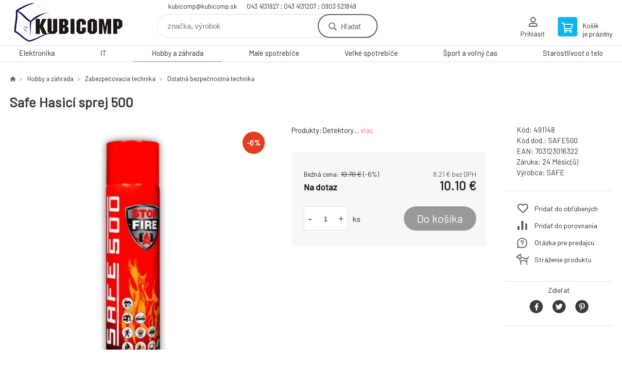

--- FILE ---
content_type: text/html; charset=utf-8
request_url: https://eshop.kubicomp.sk/safe-500-hasici-sprej-500-ml/
body_size: 10579
content:
<!DOCTYPE html><html lang="sk"><head prefix="og: http://ogp.me/ns# fb: http://ogp.me/ns/fb#"><meta name="author" content="kubicomp" data-binargon="{&quot;fce&quot;:&quot;6&quot;, &quot;id&quot;:&quot;59294&quot;, &quot;menaId&quot;:&quot;1&quot;, &quot;menaName&quot;:&quot;€&quot;, &quot;languageCode&quot;:&quot;sk-SK&quot;, &quot;skindir&quot;:&quot;demoeshopkonfi&quot;, &quot;cmslang&quot;:&quot;1&quot;, &quot;langiso&quot;:&quot;sk&quot;, &quot;skinversion&quot;:1768900762, &quot;zemeProDoruceniISO&quot;:&quot;CZ&quot;}"><meta name="robots" content="index, follow, max-snippet:-1, max-image-preview:large"><meta http-equiv="content-type" content="text/html; charset=utf-8"><meta property="og:url" content="https://eshop.kubicomp.sk/safe-500-hasici-sprej-500-ml/"/><meta property="og:site_name" content="https://eshop.kubicomp.sk"/><meta property="og:description" content="Produkty:Detektory., Kategorie: Ostatná bezpečnostná technika"/><meta property="og:title" content="Safe Hasicí sprej  500"/><link rel="alternate" href="https://eshop.kubicomp.sk/safe-500-hasici-sprej-500-ml/" hreflang="sk-SK" />
  <link rel="image_src" href="https://eshop.kubicomp.sk/imgcache/e/4/p491148-923258-0a_260_260_14497.jpg" />
  <meta property="og:type" content="product"/>
  <meta property="og:image" content="https://eshop.kubicomp.sk/imgcache/e/4/p491148-923258-0a_260_260_14497.jpg"/>
 <meta name="description" content="Produkty:Detektory., Kategorie: Ostatná bezpečnostná technika">
<meta name="keywords" content="Safe Hasicí sprej  500">
<meta name="audience" content="all">
<link rel="canonical" href="https://eshop.kubicomp.sk/safe-500-hasici-sprej-500-ml/"><link rel="shortcut icon" href="https://eshop.kubicomp.sk/favicon.ico" type="image/x-icon">

			<link rel="preconnect" href="https://fonts.googleapis.com"><link rel="dns-prefetch" href="https://fonts.googleapis.com"><link rel="preconnect" href="https://i.binargon.cz"><link rel="dns-prefetch" href="https://i.binargon.cz"><meta name="viewport" content="width=device-width,initial-scale=1"><title>Safe Hasicí sprej  500 - kubicomp</title><link rel="stylesheet" href="/skin/version-1768900762/demoeshopkonfi/css-obecne.css" type="text/css"><link rel="stylesheet" href="https://eshop.kubicomp.sk/skin/demoeshopkonfi/fancybox/jquery.fancybox.css" type="text/css" media="screen"><link href="https://fonts.googleapis.com/css?family=Barlow:wght@300;400;500;600;700&amp;display=swap&amp;subset=latin-ext" rel="stylesheet"><!--commonTemplates_head--><!--EO commonTemplates_head--></head><body class="cmsBody" data-ajax="0"><div class="mainContainer mainContainer--fce6"><header class="header header--default header--menu-enabled-true header--client-1"><div class="header__desktop"><div class="headerDefault"><a class="logo logo--custom logo--default" href="https://eshop.kubicomp.sk/" title="kubicomp" role="banner" style="background-image: url(https://eshop.kubicomp.sk/imgcache/0/0/skin-demoeshopkonfi-logo-1_240_93_15149.png);">kubicomp</a><section class="headerContact"><a class="headerContact__item headerContact__item--email" href="mailto:kubicomp@kubicomp.sk" rel="nofollow">kubicomp@kubicomp.sk</a><a class="headerContact__item headerContact__item--phone" href="tel:043%204131927%20;%20043%204131207%20;%200903%20521849" rel="nofollow">043 4131927 ; 043 4131207 ; 0903 521849</a></section><form class="search search--default" action="https://eshop.kubicomp.sk/hladanie/" method="post" role="search" id="js-search-form"><div class="search__container search__container--default"><input type="hidden" name="send" value="1"><input type="hidden" name="listpos" value="0"><input class="search__input search__input--default" type="text" name="as_search" placeholder="značka, výrobok" autocomplete="off" id="js-search-input"><button class="search__button search__button--default" type="submit">Hľadať</button></div></form><section class="userMenu userMenu--default"><a class="userMenu__item userMenu__item--signin js-fancy" href="#commonUserDialog" rel="nofollow"><div class="userMenu__icon userMenu__icon--signin"></div><div class="userMenu__title">Prihlásiť</div></a></section><a class="cart cart--default" href="https://eshop.kubicomp.sk/pokladna-sk/?objagree=0&amp;wtemp_krok=1" rel="nofollow"><div class="cart__icon cart__icon--cart"></div><div class="cart__text"><div class="cart__title">Košík</div><div class="cart__sum">je prázdny</div></div></a></div></div><div class="header__mobile"><section class="headerMobile"><a class="logo logo--custom logo--mobile" href="https://eshop.kubicomp.sk/" title="kubicomp" role="banner" style="background-image: url(https://eshop.kubicomp.sk/imgcache/0/0/skin-demoeshopkonfi-logo-1_240_93_15149.png);">kubicomp</a><form class="search search--mobile" action="https://eshop.kubicomp.sk/hladanie/" method="post" role="search" id="js-search-form-mobile"><div class="search__container search__container--mobile"><input type="hidden" name="send" value="1"><input type="hidden" name="listpos" value="0"><input class="search__input search__input--mobile" type="text" name="as_search" placeholder="značka, výrobok" autocomplete="off" id="js-search-input-mobile"><button class="search__button search__button--mobile" type="submit">Hľadať</button></div></form><div class="headerMobile__searchButton js-search-toggle">Hľadať</div><a class="headerMobile__signInButton headerMobile__signInButton--signin js-fancy" href="#commonUserDialog"><div class="headerMobile__signInButton-icon"></div><div class="headerMobile__signInButton-title">Prihlásiť</div></a><a class="cart cart--mobile" href="https://eshop.kubicomp.sk/pokladna-sk/?objagree=0&amp;wtemp_krok=1" rel="nofollow"><div class="cart__icon cart__icon--cart"></div><div class="cart__text"><div class="cart__title">Košík</div><div class="cart__sum">je prázdny</div></div></a><div class="headerMobile__menuButton" id="js-menu-button">Menu</div></section></div></header><nav class="menu"><div class="menu__container menu__container--visibleOnDesktop-true menu__container--textpagesOnly-false" id="js-menu"><div class="menu__items" id="js-menu-items"><span class="menu__item menu__item--eshop js-menu-item
                            " data-id="-2147483648"><a class="menu__link" href="https://eshop.kubicomp.sk/elektronika-1/" title="Elektronika" data-id="-2147483648">Elektronika</a></span><span class="menu__item menu__item--eshop js-menu-item
                            " data-id="-2147483647"><a class="menu__link" href="https://eshop.kubicomp.sk/it-1/" title="IT" data-id="-2147483647">IT</a></span><span class="menu__item menu__item--eshop menu__item--selected js-menu-item
                            " data-id="-2147483646"><a class="menu__link" href="https://eshop.kubicomp.sk/hobby-a-zahrada-1/" title="Hobby a záhrada" data-id="-2147483646">Hobby a záhrada</a></span><span class="menu__item menu__item--eshop js-menu-item
                            " data-id="-2147483645"><a class="menu__link" href="https://eshop.kubicomp.sk/male-spotrebice-1/" title="Malé spotrebiče" data-id="-2147483645">Malé spotrebiče</a></span><span class="menu__item menu__item--eshop js-menu-item
                            " data-id="-2147483644"><a class="menu__link" href="https://eshop.kubicomp.sk/velke-spotrebice-1/" title="Veľké spotrebiče" data-id="-2147483644">Veľké spotrebiče</a></span><span class="menu__item menu__item--eshop js-menu-item
                            " data-id="-2147483643"><a class="menu__link" href="https://eshop.kubicomp.sk/sport-a-volny-cas-1/" title="Šport a voľný čas" data-id="-2147483643">Šport a voľný čas</a></span><span class="menu__item menu__item--eshop js-menu-item
                            " data-id="-2147483642"><a class="menu__link" href="https://eshop.kubicomp.sk/starostlivost-o-telo-2/" title="Starostlivosť o telo" data-id="-2147483642">Starostlivosť o telo</a></span></div><div class="menu__user" id="js-user-menu-mobile"><section class="userMenu userMenu--default"><a class="userMenu__item userMenu__item--signin js-fancy" href="#commonUserDialog" rel="nofollow"><div class="userMenu__icon userMenu__icon--signin"></div><div class="userMenu__title">Prihlásiť</div></a></section></div><div class="menu__contact" id="js-contact-mobile"><section class="headerContact"><a class="headerContact__item headerContact__item--email" href="mailto:kubicomp@kubicomp.sk" rel="nofollow">kubicomp@kubicomp.sk</a><a class="headerContact__item headerContact__item--phone" href="tel:043%204131927%20;%20043%204131207%20;%200903%20521849" rel="nofollow">043 4131927 ; 043 4131207 ; 0903 521849</a></section></div></div></nav><main class="containerCombined"><section class="fce6 fce6--columns-1" id="setbind-detail" data-enable-desc-change="false" data-setData='{"a":"https:\/\/eshop.kubicomp.sk","c":1,"d":500,"d2":500,"d3":0,"e":1,"cs":[{"a":1,"b":"Běžné zboží","c":"DEFAULT"},{"a":2,"b":"Novinka","c":"NEW"},{"a":3,"b":"Bazar","c":"BAZAR"},{"a":4,"b":"Akce","c":"AKCE"}],"f":{"a":1,"b":"€"},"st":[1],"j":"Safe Hasicí sprej  500","k":"59294","l":23,"m":"491148","n":"SAFE500","o":"703123016322","p":"https:\/\/eshop.kubicomp.sk\/imagegen.php?name=491148\/923258-0a.jpg&amp;ftime=1768200119","q":8.210000000000001,"r":10.1,"s":8.699999999999999,"t":10.7,"x2":{"a":1,"b":"ks"},"x":{"a":"1","b":{"1":{"a":1,"b":"","c":"ks"},"2":{"a":2,"b":"","c":"g","d":2},"3":{"a":3,"b":"","c":"m","d":2},"4":{"a":4,"b":"","c":"cm","d":2},"5":{"a":5,"b":"","c":"kg","d":2}},"c":{}}}' data-setBindDiscountsCalc="0"><div class="fce6__top"><nav class="commonBreadcrumb"><a class="commonBreadcrumb__item commonBreadcrumb__item--first" href="https://eshop.kubicomp.sk" title="KUBICOMP"><span class="commonBreadcrumb__textHP"></span></a><a class="commonBreadcrumb__item commonBreadcrumb__item--regular" href="https://eshop.kubicomp.sk/hobby-a-zahrada-1/" title="Hobby a záhrada">Hobby a záhrada</a><a class="commonBreadcrumb__item commonBreadcrumb__item--regular" href="https://eshop.kubicomp.sk/hobby-a-zahrada-1/zabezpecovacia-technika/" title="Zabezpečovacia technika">Zabezpečovacia technika</a><a class="commonBreadcrumb__item commonBreadcrumb__item--regular" href="https://eshop.kubicomp.sk/hobby-a-zahrada-1/zabezpecovacia-technika/ostatna-bezpecnostna-technika/" title="Ostatná bezpečnostná technika">Ostatná bezpečnostná technika</a><span class="commonBreadcrumb__item commonBreadcrumb__item--last" title="Safe Hasicí sprej  500">Safe Hasicí sprej  500</span></nav><h1 class="fce6__name" id="setbind-name">Safe Hasicí sprej  500</h1></div><div class="fce6__left"><div class="mainImage mainImage--columns-1"><div id="js-fce6-mobile-gallery" data-zoom="default"><a class="mainImage__item js-fancy-thumbnail" data-fancybox-type="image" data-fancybox-group="thumbnails" target="_blank" title="" href="https://eshop.kubicomp.sk/imgcache/e/4/p491148-923258-0a_-1_-1_14497.jpg"><div class="mainImage__labelsLeft"><div id="setbind-labels-node"><div id="setbind-labels"></div></div></div><div class="mainImage__labelsRight"><div class="mainImage__discount" id="setbind-savings-percent-node-1" style="display:flex;">
						-<span id="setbind-savings-percent-1">6</span>%
					</div></div><img class="mainImage__image" id="setbind-image" width="540" height="540" title="Safe Hasicí sprej  500" alt="Safe Hasicí sprej  500" loading="lazy" src="https://eshop.kubicomp.sk/imgcache/e/4/p491148-923258-0a_540_540_14497.jpg"></a><a class="mainImage__item mainImage__item--mobileOnly js-fancy-thumbnail" data-fancybox-type="image" data-fancybox-group="thumbnailsMobile" target="_blank" title="" href="https://eshop.kubicomp.sk/foto/491148/923258-0b.jpg"><img class="mainImage__image mainImage__image--mobileOnly mainImage__image--image" data-lazy="https://eshop.kubicomp.sk/imgcache/d/2/p491148-923258-0b_540_540_215738.jpg" alt=""></a><a class="mainImage__item mainImage__item--mobileOnly js-fancy-thumbnail" data-fancybox-type="image" data-fancybox-group="thumbnailsMobile" target="_blank" title="" href="https://eshop.kubicomp.sk/foto/491148/923258-0c.jpg"><img class="mainImage__image mainImage__image--mobileOnly mainImage__image--image" data-lazy="https://eshop.kubicomp.sk/imgcache/e/b/p491148-923258-0c_540_540_115521.jpg" alt=""></a></div></div></div><div data-binargon="commonThumbnails" class="commonThumbnails commonThumbnails--small"><a data-fancybox-group="thumbnails" style="background-image: url('https://eshop.kubicomp.sk/imgcache/d/2/p491148-923258-0b_98_98_215738.png');" href="https://eshop.kubicomp.sk/getimage.php?name=foto/491148/923258-0b.jpg" class="js-fancy-thumbnail commonThumbnails__thumbnail commonThumbnails__thumbnail--visible" data-fancybox-type="" data-type=""></a><a data-fancybox-group="thumbnails" style="background-image: url('https://eshop.kubicomp.sk/imgcache/e/b/p491148-923258-0c_98_98_115521.png');" href="https://eshop.kubicomp.sk/getimage.php?name=foto/491148/923258-0c.jpg" class="js-fancy-thumbnail commonThumbnails__thumbnail commonThumbnails__thumbnail--visible" data-fancybox-type="" data-type=""></a></div><form class="fce6__center" method="post" action="https://eshop.kubicomp.sk/safe-500-hasici-sprej-500-ml/"><input name="nakup" type="hidden" value="59294" id="setbind-product-id"><div class="fce6__shortDescription fce6__shortDescription--whitespaceOnly">Produkty:Detektory.... <a class="fce6__descriptionLink js-scroll-to js-delegate-click" data-scroll-to="js-fce6-tabs" data-click-on="js-tabs-head-item-description">viac</a></div><div class="fce6__purchaseBox" id="setbind-cart-node"><div class="flexContainer"><div class="fce6__priceBefore" id="setbind-price-vat-before-node"><span class="fce6__priceBeforeTitle">Bežná cena:
								</span><span class="fce6__priceBeforeStroke"><span class="fce6__priceBeforeValue" id="setbind-price-vat-before">10.7</span> <span class="fce6__priceBeforeCurrency">€</span></span><span class="fce6__priceBeforePercentContainer">
									(-<span class="fce6__priceBeforePercent" id="setbind-savings-percent-2">6</span>%)
								</span></div><div class="fce6__priceTaxExcluded"><span id="setbind-price-tax-excluded">8.21</span> € bez DPH</div></div><div class="fce6__referenceUnit"><div class="cMernaJednotka cMernaJednotka--detail" style="display:none;" id="setbind-mernaJednotka-node"><span class="cMernaJednotka__cenaS" id="setbind-mernaJednotka-cenaS"></span><span class="cMernaJednotka__mena">€</span><span class="cMernaJednotka__oddelovac">/</span><span class="cMernaJednotka__value" id="setbind-mernaJednotka-value"></span><span class="cMernaJednotka__unit" id="setbind-mernaJednotka-unit"></span></div></div><div class="flexContainer flexContainer--baseline"><div class="availability" id="setbind-availability"><span class="availability__outOfStock availability__outOfStock--supplier availability__outOfStock--deliveryId-0 availability__outOfStock--nadotaz" style="color:#000000">Na dotaz</span></div><div class="fce6__priceTaxIncluded"><span id="setbind-price-tax-included">10.1</span> €</div></div><div class="fce6__purchaseControl"><div class="fce6AmountUnit"><section class="amountInput js-amount-input"><button class="amountInput__button amountInput__button--minus" type="button" id="setbind-minus">-</button><input class="amountInput__input" name="ks" value="1" id="setbind-amount" type="text"><button class="amountInput__button amountInput__button--plus" type="button" id="setbind-plus">+</button></section><div class="fce6AmountUnit__unitSelect"><div class="unitSelect unitSelect--unit" id="setbind-cart-unit-name">ks</div></div></div><button class="fce6__buttonBuy" id="setbind-submit" data-pen="false">Do košíka</button></div></div><div class="fce6__cartUnitContainer" id="setbind-cart-unit-node"><div class="fce6__cartUnitTitle">Vyberte si zvýhodnené balenie</div><div id="setbind-cart-unit-table"></div></div><div class="fce6__purchaseBox fce6__purchaseBox--error" id="setbind-error"></div><div class="fce6__quantityDiscounts" id="setbind-discounts-node"><div class="fce6__quantityDiscountsTitle">Množstevné zľavy</div><div class="fce6__quantityDiscountsTable" id="setbind-discounts-table"></div></div></form><div class="fce6__right"><div class="fce6__rightContainer fce6__rightContainer--info"><div class="fce6__table"><div class="fce6__row fce6__row--code"><span class="fce6__rowLabel">Kód:
							</span><span class="fce6__rowValue" id="setbind-code">491148</span></div><div class="fce6__row fce6__row--code-supplier" id="setbind-code-supplier-node"><span class="fce6__rowLabel">Kód dod.:
							</span><span class="fce6__rowValue" id="setbind-code-supplier">SAFE500</span></div><div class="fce6__row fce6__row--ean"><span class="fce6__rowLabel">EAN:
							</span><span class="fce6__rowValue" id="setbind-ean">703123016322</span></div><div class="fce6__row fce6__row--warranty"><span class="fce6__rowLabel">Záruka:
							</span><span class="fce6__rowValue">24 Měsíc(ů)</span></div><div class="fce6__row fce6__row--producer"><span class="fce6__rowLabel">Výrobca:
							</span><a class="fce6__rowValue fce6__rowValue--link" href="https://eshop.kubicomp.sk/safe/" title="SAFE">SAFE</a></div></div></div><div class="fce6__rightContainer fce6__rightContainer--links"><div class="fce6RightLinks"><a class="fce6RightLinks-item fce6RightLinks-item--favourites" href="https://eshop.kubicomp.sk/safe-500-hasici-sprej-500-ml/?createfav=59294" rel="nofollow">Pridať do obľúbených</a><a class="fce6RightLinks-item fce6RightLinks-item--comparison" href="https://eshop.kubicomp.sk/safe-500-hasici-sprej-500-ml/?pridatporovnani=59294" rel="nofollow">Pridať do porovnania</a><a class="fce6RightLinks-item fce6RightLinks-item--question js-fancy" href="#js-question-form" rel="nofollow">Otázka pre predajcu</a><a class="fce6RightLinks-item fce6RightLinks-item--watchdog js-fancy" href="#js-watchdog-form" rel="nofollow">Stráženie produktu</a></div></div><div class="fce6__rightContainer fce6__rightContainer--share"><section class="share"><div class="share__text">Zdieľať</div><div class="share__buttons"><a class="share__button share__button--facebook" href="https://www.facebook.com/sharer/sharer.php?u=https://eshop.kubicomp.sk/safe-500-hasici-sprej-500-ml/&amp;display=popup&amp;ref=plugin&amp;src=share_button" onclick="return !window.open(this.href, 'Facebook', 'width=640,height=580')" rel="nofollow"></a><a class="share__button share__button--twitter" href="https://twitter.com/intent/tweet?url=https://eshop.kubicomp.sk/safe-500-hasici-sprej-500-ml/" onclick="return !window.open(this.href, 'Twitter', 'width=640,height=580')" rel="nofollow"></a><a class="share__button share__button--pinterest" href="//www.pinterest.com/pin/create/button/?url==https://eshop.kubicomp.sk/safe-500-hasici-sprej-500-ml/" onclick="return !window.open(this.href, 'Pinterest', 'width=640,height=580')" rel="nofollow"></a></div></section></div></div><div class="fce6__bottom"><section class="tabs" id="js-fce6-tabs"><div class="tabs__head js-tabs-head"><div class="tabs__headItem js-tabs-head-item" id="js-tabs-head-item-description">Popis a parametre</div></div><div class="tabs__body js-tabs-body"><div class="tabs__bodyItem js-tabs-body-item"><div class="tabs__descriptionContainer flexContainer flexContainer--spaceBetween"><div class="fce6__description fce6__description--parameters-false typography typography--fce6"><h2 class="fce6__secondaryHeading">Safe Hasicí sprej  500</h2><div id="setbind-description-default"><p><a href="http://www.kidde.eu/images/manualy/datalist_safe_500.pdf" rel="noopener" target="_blank" title="Datalisty KIDDE"><img alt="údaje" src="//www.kidde.eu/images/data.png" style="height:38px; width:157px" /></a></p>  <h3>HASICÍ PRÁŠKOVÝ SPRAY SAFE 500 ml</h3>  <p>Hasicí spreje značky <strong>SAFE</strong> sú výsledkom spolupráce so odborníkmi a profesionálnymi hasičmi. Zámerom pre uvedenie na trh nebolo ponúknuť súčasným zákazníkom výrobok vysokej kvality a zároveň nízkej ceny, ale produkt reagujúci na potreby prvotného požiarneho zásahu s vysokou účinnosťou a univerzálnym hasivom na úrovni dvojlitra hasičského prístroja. Použité hasivo je výsledkom nových technológií a bolo navrhnuté špeciálne pre hasenie a likvidáciu začínajúcich požiarov základných <strong>tried A, B, F a E do 1000 V</strong>.</p>  <p><strong>Žiary požiarov:</strong><br/> <strong>A</strong> - Požiare pevných horľavých látok (napríklad: drevo, papier, slama, uhlie, guma, textil, plast a pod.)<br/> <strong>B</strong> - Požiare horľavých kvapalín (napríklad: benzín, nafta, oleje, farby, alkohol a pod.)<br/> <strong>F</strong> - Požiare jedlých olejov a tukov<br/> <strong>E</strong> - Elektrické zariadenie pod napätím</p>  <p>Hasivo je na základe platnej licencie navrhnuté a vyrábané v EÚ výhradne pre hasicí spreje značky <strong>SAFE</strong>. Obsahuje vyššie množstvo koncentrátu, čím sa stáva univerzálnym a viacúčelovým hasiacim prostriedkom s vysokou účinnosťou pri nízkej spotrebe, pričom svojou charakteristikou a zložením prekračuje vlastnosti štandardne dodávaných hasiacich sprejov, bežne dostupných na našom trhu.<br/> &nbsp;</p>  <p> <div style="display: flex;">  <div style="position: relative; width: 50%; overflow: hidden; padding-top: 28.125%; float: left;">    <p>      <iframe style="position: absolute; top: 0; left: 0; right: 0; width: 100%; height: 100%; border: none; margin: auto;" src="https://www.youtube.com/embed/1yOhk5qy91Q" width="560" height="315" allowfullscreen="allowfullscreen" allow="accelerometer; autoplay; clipboard-write; encrypted-media; gyroscope; picture-in-picture"></iframe>    </p> </div>   <div>     &nbsp   </div>  <div style="position: relative; width: 50%; overflow: hidden; padding-top: 28.125%; float: left;">    <p>      <iframe style="position: absolute; top: 0; left: 0; right: 0; width: 100%; height: 100%; border: none; margin: auto;" src="https://www.youtube.com/embed/Ne6fcCFdUz8" width="560" height="315" allowfullscreen="allowfullscreen" allow="accelerometer; autoplay; clipboard-write; encrypted-media; gyroscope; picture-in-picture"></iframe>    </p> </div> </div> <p></p>     <p>&nbsp;</p>   <p><strong>VÝHODY SPRAYU:</strong></p>  <p><strong>Široký rozsah použitia</strong><br/> S hasicími sprejmi <strong>SAFE</strong> nie je potrebné rozmýšľať nad tým, či je aplikované hasivo vhodné na likvidáciu požiaru. Špeciálne ekologické hasivo s aktívnymi zložkami zaisťuje široký rozsah použitia a bezpečné hasenie požiarov pevných aj kvapalných látok, tukov a olejov. Upravený prúd hasiva zvyšuje samotný výkon hasivej látky, keď sa za rozprašovačom mení na jemnú penovú aerosól, ktorý absorbuje veľké množstvo energie horenia.</p>  <p><strong>Zabránenie opätovnému vzplanutiu</strong><br/> Po použití vytvorí hasivo film s modifikovanými chemickými účinkami ochladzovania miesta požiaru, čo zabraňuje opätovnému vzplanutiu.</p>  <p><strong>Bez sekundárnych poškodení</strong><br/> Hasivo po použití nezanecháva, na rozdiel od iných hasiacich prostriedkov, menšie (škvrny, fľaky, ...) alebo väčšie sekundárne poškodenia na nezasiahnutých miestach.</p>  <p><strong>Možnosť opakovaného použitia</strong><br/> Náplň je pod stálym tlakom a sprej preto funguje hneď po prvom stlačení rozprašovača. Podľa potreby je možné hasenie ľubovoľne prerušiť. Sprej ostáva funkčný aj pri opakovanom použití až do úplného vyčerpania hasiva, a to po dobu až 10 rokov.</p>  <p><strong>Veľký rozsah teplôt pre skladovanie</strong><br/> Výhodou hasiva je jeho možnosť skladovania za širokého rozsahu teplôt od <strong>- 20 &deg;C do + 50 &deg;C</strong>. Hasicí sprej <strong>SAFE</strong> je vo svojej kategórii účinnosti a výkonu jediný mrazuvzdorný hasicí sprej, ktorý nepodlieha výkyvom teplôt. Môže byť napríklad počas celého roka skladovaný vo vnútri vozidla a môže nahradiť jednorázový alebo dvojité kilogramové práškové hasičské prístroje. Málo kto má doma alebo vo svojom vozidle štandardný hasičský prístroj. Či už kvôli nutnosti pravidelných revízií, hmotnosti alebo neznalosti jeho použitia.</p>  <p><strong>Jednoduchá manipulácia</strong><br/> Hasicí sprej <strong>SAFE</strong> má kompaktné rozmery a malú hmotnosť. To znamená, že ho je schopný okamžite použiť každý (rovnako ako bežný sprej) a ovládať ho bez problémov môže dieťa aj senior. Sprej je vždy poruke a pripravený na okamžitú likvidáciu požiaru už v jeho zárodku.</p>  <p><br/> <strong>TECHNICKÁ ŠPECIFIKÁCIA:<br/> <br/> Objednávací kód: </strong>SAFE 500<br/> <strong>Žiary požiarov: </strong>A, B, F a E<br/> <strong>Hasicia schopnosť:</strong> 3A, 13B, 5F, E - elektrické zariadenia pod napätím do 1000V<br/> <strong>Hasivo:</strong> penový koncentrát AFFF - vodný roztok tenzidov, biologicky rozložiteľný a netoxický<br/> <strong>Pohonná látka:</strong> dusík / N2<br/> <strong>Tlak (pri plnom obsahu):</strong> 1.0 MPa pri 25 &deg;C<br/> <strong>Dostreľ:</strong> 3 - 4 m<br/> <strong>Doba činnosti pri hašení:</strong> 19 s<br/> <strong>Objem hasiva: </strong>500 ml<br/> <strong>Maximálna doba použitia hasiva:</strong> 10 rokov<br/> <strong>Teplota pre dlhodobé skladovanie:</strong> - 20 &deg;C až +50 &deg;C<br/> <strong>Hmotnosť:</strong> 650 g<br/> <strong>Rozmery:</strong> 66 x 240 mm<br/> <strong>Prostredie: </strong>Biologicky odbúrateľný a netoxický<br/> <strong>Certifikácia: </strong>CE BS 6165:2002<br/> <strong>Testované:</strong> MPA Dresden GmbH, TÜV, EQC</p>  <p><strong>Podrobnejšie informácie o novinkách a výrobkoch SAFE nájdete na našom produktovom webe:</strong> <a href="http://www.stopfires.eu">stopfires.eu</a></p> <p><em>Popis produktu bol preložený pomocou umelej inteligencie a môže obsahovať nepresnosti.</em></p>.</div></div></div></div></div></section></div><div class="fce6__questionForm" id="js-question-form"><div class="moreInfoForm"><h1 class="moreInfoForm__main-title">Safe Hasicí sprej  500</h1><form id="questionForm" class="moreInfoForm__form" method="post" action="https://eshop.kubicomp.sk/safe-500-hasici-sprej-500-ml/" autocomplete="on"><div class="moreInfoForm__row"><label for="stiz_mail" class="moreInfoForm__label">E-mail</label><div class="moreInfoForm__value"><input type="email" class="moreInfoForm__input" id="stiz_mail" name="infoobratem" value="@" autocomplete="email" required="true" pattern="^\s*[^@\s]+@(\w+(-\w+)*\.)+[a-zA-Z]{2,63}\s*$"><div class="moreInfoForm__validation"><div class="validation" id="validation_stiz_mail"><div class="validation__icon"></div>Email, na ktorý Vám príde odpoveď</div></div></div></div><div class="moreInfoForm__row"><label for="stiz_tel" class="moreInfoForm__label">Telefón</label><div class="moreInfoForm__value"><input type="tel" class="moreInfoForm__input" name="infoobratem3" id="stiz_tel" value="+420" autocomplete="tel" required="true" pattern="^(([+]|00)(\s*[0-9]){1,4}){0,1}(\s*[0-9]){9,10}$"><div class="moreInfoForm__validation"><div class="validation" id="validation_stiz_tel"><div class="validation__icon"></div>Zadajte kontaktný telefón</div></div></div></div><div class="moreInfoForm__row moreInfoForm__row--message"><label for="stiz_text" class="moreInfoForm__label">Odkaz</label><div class="moreInfoForm__value"><textarea name="infoobratem2" class="moreInfoForm__textarea" id="stiz_text" required="true" pattern=".*[\S]{2,}.*"></textarea><div class="moreInfoForm__validation"><div class="validation" id="validation_stiz_text"><div class="validation__icon"></div>Vaše prianie, aspoň 3 znakov</div></div></div></div><div class="moreInfoForm__captcha"><div class="moreInfoForm__captcha-row"><label for="knihapranicaptcha" class="moreInfoForm__captcha-label">Opíšte kód</label><div class="moreInfoForm__captcha-value"><div class="moreInfoForm__captcha-image-wrapper"><img src="https://eshop.kubicomp.sk/class.securityimage.php?kod=infoobratemcaptcha&amp;width=210&amp;height=50" alt="' '"></div><div class="moreInfoForm__captcha-input-wrapper"><input type="text" class="moreInfoForm__input" id="infoobratemcaptcha" name="infoobratemcaptcha" value=""></div><div class="moreInfoForm__validation"><div class="validation" id="validation_knihapranicaptcha"><div class="validation__icon"></div>Opíšte kód z obrázku tak, ako ho vidíte</div></div></div></div></div><div class="moreInfoForm__buttons-wrapper"><a href="/" title="Späť do e-shopu" class="moreInfoForm__back">Späť do e-shopu</a><button type="submit" class="moreInfoForm__send">Odoslať</button></div></form></div></div><div class="fce6__watchDogForm" id="js-watchdog-form"><div data-binargon="commonWatchDog" class="commonWatchDog commonWatchDog--common-popup-false"><form name="pes" id="pes" method="post" action="https://eshop.kubicomp.sk/safe-500-hasici-sprej-500-ml/"><input type="hidden" name="haf" value="1" id="id_commonWatchDog_hidden_haf"><div class="commonWatchDog__title">Sledovanie produktu</div><input type="hidden" name="detail" id="id_commonWatchDog_hidden_detail" value="59294"><div class="commonWatchDog__text">Zadajte podmienky a e-mail, na ktorý chcete poslať správu, keď sú tieto podmienky splnené</div><div class="commonWatchDog__body"><div class="commonWatchDog__body__inner"><div class="commonWatchDog__row"><input type="checkbox" name="haf_sklad" id="haf_sklad" class="commonWatchDog__input js-commonWatchDog-checkbox"><label for="haf_sklad" class="commonWatchDog__label">Produkt bude na sklade</label></div><div class="commonWatchDog__row"><input type="checkbox" name="haf_cena" id="haf_cena2sdph" class="commonWatchDog__input js-commonWatchDog-checkbox"><label for="haf_cena2sdph" class="commonWatchDog__label">Ak cena klesne pod</label><div class="commonWatchDog__price-input"><input type="number" class="commonWatchDog__input js-haf_cena2sdph_input" name="haf_cena2sdph" value="10.10"></div>€</div><div class="commonWatchDog__row"><input type="checkbox" name="haf_cena3" id="haf_cena3" class="commonWatchDog__input js-commonWatchDog-checkbox" checked><label for="haf_cena3" class="commonWatchDog__label">Vždy, keď sa zmení cena</label></div><div class="commonWatchDog__row commonWatchDog__row--email"><label for="haf_mail" class="commonWatchDog__label commonWatchDog__label--email">Poslať správu na môj e-mail</label><input class="commonWatchDog__input" type="email" name="haf_mail" id="haf_mail" pattern=".*[\S]{2,}.*" required="true" value="@"></div></div></div><div class="commonWatchDog__footer"><div class="commonWatchDog__button"><button class="btn" type="submit">Sledovat</button></div></div></form></div></div></section></main><section class="history"><div class="history__title">Naposledy navštívené</div><div class="history__container"><div class="history__items"><div class="productHistory productHistory--first"><a class="productHistory__link" href="https://eshop.kubicomp.sk/safe-500-hasici-sprej-500-ml/" title="Safe Hasicí sprej  500"><div class="productHistory__imageContainer"><img class="productHistory__image" src="https://eshop.kubicomp.sk/imgcache/e/4/p491148-923258-0a_115_115_14497.jpg" width="115" height="115" alt="Safe Hasicí sprej  500" loading="lazy"></div><div class="productHistory__name">Safe Hasicí sprej  500</div></a></div></div></div></section><section class="newsletter newsletter--fce6"><div class="newsletter__container"><div class="newsletter__text">Zľavy a novinky e-mailom</div><form class="newsletter__form" method="post" action="https://eshop.kubicomp.sk/safe-500-hasici-sprej-500-ml/" id="js-newsletter"><input type="hidden" name="recaptchaResponse" id="recaptchaResponse"><input class="newsletter__input" type="email" name="enov" placeholder="@" required="true"><button class="newsletter__button" type="submit"><span class="newsletter__buttonText newsletter__buttonText--1">Chcem</span><span class="newsletter__buttonText newsletter__buttonText--2">odoberať</span></button></form><div class="newsletter__contact"><a class="newsletter__link newsletter__link--email" href="mailto:kubicomp@kubicomp.sk" rel="nofollow">kubicomp@kubicomp.sk</a><a class="newsletter__link newsletter__link--phone" href="tel:043%204131927%20;%20043%204131207%20;%200903%20521849" rel="nofollow">043 4131927 ; 043 4131207 ; 0903 521849</a></div></div></section><section class="preFooter preFooter--fce6"><div class="preFooter__content"><div class="preFooter__logo"><a class="logo logo--custom logo--footer" href="https://eshop.kubicomp.sk/" title="kubicomp" role="banner" style="background-image: url(https://eshop.kubicomp.sk/imgcache/0/0/skin-demoeshopkonfi-logo-1_240_93_15149.png);">kubicomp</a></div><address class="preFooter__address">KUBICOMP s.r.o.<br>P. Mudroňa 503/9<br>03601 Martin<br>Slovenská Republika<br>IČO: 36369551<br>IČ DPH (DIČ): SK2020117935</address><div class="preFooter__textpages"><div class="preFooter__textpagesColumn preFooter__textpagesColumn--1"><div class="preFooter__textpagesButton js-prefooter-textpages-button" data-id="1"><span class="preFooter__mobileOnly">Ďalšie informácie</span></div><ul class="footerTextpages footerTextpages--default js-footerTextpages" data-id="1"><li class="footerTextpages__item footerTextpages__item--TXTOBCH"><a href="https://eshop.kubicomp.sk/obchodne-podmienky/" title="Obchodné podmienky" class="footerTextpages__link ">Obchodné podmienky</a></li><li class="footerTextpages__item"><a href="https://eshop.kubicomp.sk/gdpr-ochrana-osobnych-udajov/" title="GDPR ochrana osobných údajov" class="footerTextpages__link ">GDPR ochrana osobných údajov</a></li><li class="footerTextpages__item"><a href="https://eshop.kubicomp.sk/kontaktne-informacie/" title="Kontaktné informácie" class="footerTextpages__link ">Kontaktné informácie</a></li><li class="footerTextpages__item"><a href="https://eshop.kubicomp.sk/doprava-a-sposob-platby/" title="Doprava a spôsob platby" class="footerTextpages__link ">Doprava a spôsob platby</a></li><li class="footerTextpages__item footerTextpages__item--warrantyClaim"><a href="https://eshop.kubicomp.sk/reklamacie/" title="Reklamacia" class="footerTextpages__link ">Reklamacia</a></li></ul></div><div class="preFooter__textpagesColumn preFooter__textpagesColumn--2"><div class="preFooter__textpagesButton js-prefooter-textpages-button" data-id="2"><span class="preFooter__mobileOnly">Textové stránky</span></div></div></div><section class="social"></section><div class="preFooter__payments"></div></div></section><footer class="footer footer--fce6"><div class="footer__copyright"><span>Copyright © 2026 KUBICOMP s.r.o. </span><span>Všetky práva vyhradené.</span></div><div class="footer__binargon"><a target="_blank" href="https://www.binargon.cz/eshop/" title="ecommerce solutions">Ecommerce solutions</a> <a target="_blank" title="ecommerce solutions" href="https://www.binargon.cz/">BINARGON.cz</a> - <a href="https://eshop.kubicomp.sk/sitemap-sk/" title="">Mapa stránok</a></div></footer></div><script type="text/javascript" src="/admin/js/index.php?load=jquery,jquery.fancybox.pack,glide,forms,range4,slick,binargon.whisperer,ajaxcontroll,binargon.cEssoxKalkulacka,binargon.cDeliveryClass,binargon.produktDetailClass,montanus.tabs,binargon.cVelikostniTabulky"></script><script type="text/javascript" src="https://eshop.kubicomp.sk/version-1768900623/indexjs_6_1_demoeshopkonfi.js"></script><div class="commonUserDialog commonUserDialog--common-popup-false" id="commonUserDialog" style="display:none;"><div class="commonUserDialog__loginForm"><div class="commonUserDialog__loginForm__title">Prihlásenie</div><form method="post" action="https://eshop.kubicomp.sk/safe-500-hasici-sprej-500-ml/" class="commonUserDialog__loginForm__form"><input type="hidden" name="loging" value="1"><div class="commonUserDialog__loginForm__row"><label class="commonUserDialog__loginForm__label commonUserDialog__loginForm__label--name">Užívateľské meno:</label><input class="commonUserDialog__loginForm__input commonUserDialog__loginForm__input--name input" type="text" name="log_new" value="" autocomplete="username"></div><div class="commonUserDialog__loginForm__row"><label class="commonUserDialog__loginForm__label commonUserDialog__loginForm__label--password">Heslo:</label><input class="commonUserDialog__loginForm__input commonUserDialog__loginForm__input--password input" type="password" name="pass_new" value="" autocomplete="current-password"></div><div class="commonUserDialog__loginForm__row commonUserDialog__loginForm__row--buttonsWrap"><a class="commonUserDialog__loginForm__forgottenHref" href="https://eshop.kubicomp.sk/prihlasenie/">zabudnuté heslo</a><button class="commonUserDialog__loginForm__button button" type="submit">Prihlásiť</button></div><div class="commonUserDialog__loginForm__row commonUserDialog__loginForm__row--facebook"></div><div class="commonUserDialog__loginForm__row commonUserDialog__loginForm__row--register"><span class="commonUserDialog__loginForm__registrationDesc">Nemáte ešte účet?<a class="commonUserDialog__loginForm__registrationHref" href="https://eshop.kubicomp.sk/registracia/">Zaregistrujte sa</a><span class="commonUserDialog__loginForm__registrationDot">.</span></span></div></form></div></div><!--commonTemplates (začátek)--><script data-binargon="common_json-ld (detail)" type="application/ld+json">{"@context":"http://schema.org/","@type":"Product","sku":"491148","name":"Safe Hasicí sprej  500","image":["https:\/\/eshop.kubicomp.sk\/imagegen.php?name=491148\/923258-0a.jpg","https:\/\/eshop.kubicomp.sk\/imagegen.php?name=491148\/923258-0b.jpg","https:\/\/eshop.kubicomp.sk\/imagegen.php?name=491148\/923258-0c.jpg"],"description":"  HASICÍ PRÁŠKOVÝ SPRAY SAFE 500 ml  Hasicí spreje značky SAFE sú výsledkom spolupráce so odborníkmi a profesionálnymi hasičmi. Zámerom pre uvedenie na trh nebolo ponúknuť súčasným zákazníkom výrobok vysokej kvality a zároveň nízkej ceny, ale produkt reagujúci na potreby prvotného požiarneho zásahu s vysokou účinnosťou a univerzálnym hasivom na úrovni dvojlitra hasičského prístroja. Použité hasivo je výsledkom nových technológií a bolo navrhnuté špeciálne pre hasenie a likvidáciu začínajúcich požiarov základných tried A, B, F a E do 1000 V.  Žiary požiarov: A - Požiare pevných horľavých látok (napríklad: drevo, papier, slama, uhlie, guma, textil, plast a pod.) B - Požiare horľavých kvapalín (napríklad: benzín, nafta, oleje, farby, alkohol a pod.) F - Požiare jedlých olejov a tukov E - Elektrické zariadenie pod napätím  Hasivo je na základe platnej licencie navrhnuté a vyrábané v EÚ výhradne pre hasicí spreje značky SAFE. Obsahuje vyššie množstvo koncentrátu, čím sa stáva univerzálnym a viacúčelovým hasiacim prostriedkom s vysokou účinnosťou pri nízkej spotrebe, pričom svojou charakteristikou a zložením prekračuje vlastnosti štandardne dodávaných hasiacich sprejov, bežne dostupných na našom trhu. &nbsp;                            &nbsp                           &nbsp;   VÝHODY SPRAYU:  Široký rozsah použitia S hasicími sprejmi SAFE nie je potrebné rozmýšľať nad tým, či je aplikované hasivo vhodné na likvidáciu požiaru. Špeciálne ekologické hasivo s aktívnymi zložkami zaisťuje široký rozsah použitia a bezpečné hasenie požiarov pevných aj kvapalných látok, tukov a olejov. Upravený prúd hasiva zvyšuje samotný výkon hasivej látky, keď sa za rozprašovačom mení na jemnú penovú aerosól, ktorý absorbuje veľké množstvo energie horenia.  Zabránenie opätovnému vzplanutiu Po použití vytvorí hasivo film s modifikovanými chemickými účinkami ochladzovania miesta požiaru, čo zabraňuje opätovnému vzplanutiu.  Bez sekundárnych poškodení Hasivo po použití nezanecháva, na rozdiel od iných hasiacich prostriedkov, menšie (škvrny, fľaky, ...) alebo väčšie sekundárne poškodenia na nezasiahnutých miestach.  Možnosť opakovaného použitia Náplň je pod stálym tlakom a sprej preto funguje hneď po prvom stlačení rozprašovača. Podľa potreby je možné hasenie ľubovoľne prerušiť. Sprej ostáva funkčný aj pri opakovanom použití až do úplného vyčerpania hasiva, a to po dobu až 10 rokov.  Veľký rozsah teplôt pre skladovanie Výhodou hasiva je jeho možnosť skladovania za širokého rozsahu teplôt od - 20 &deg;C do + 50 &deg;C. Hasicí sprej SAFE je vo svojej kategórii účinnosti a výkonu jediný mrazuvzdorný hasicí sprej, ktorý nepodlieha výkyvom teplôt. Môže byť napríklad počas celého roka skladovaný vo vnútri vozidla a môže nahradiť jednorázový alebo dvojité kilogramové práškové hasičské prístroje. Málo kto má doma alebo vo svojom vozidle štandardný hasičský prístroj. Či už kvôli nutnosti pravidelných revízií, hmotnosti alebo neznalosti jeho použitia.  Jednoduchá manipulácia Hasicí sprej SAFE má kompaktné rozmery a malú hmotnosť. To znamená, že ho je schopný okamžite použiť každý (rovnako ako bežný sprej) a ovládať ho bez problémov môže dieťa aj senior. Sprej je vždy poruke a pripravený na okamžitú likvidáciu požiaru už v jeho zárodku.   TECHNICKÁ ŠPECIFIKÁCIA:  Objednávací kód: SAFE 500 Žiary požiarov: A, B, F a E Hasicia schopnosť: 3A, 13B, 5F, E - elektrické zariadenia pod napätím do 1000V Hasivo: penový koncentrát AFFF - vodný roztok tenzidov, biologicky rozložiteľný a netoxický Pohonná látka: dusík \/ N2 Tlak (pri plnom obsahu): 1.0 MPa pri 25 &deg;C Dostreľ: 3 - 4 m Doba činnosti pri hašení: 19 s Objem hasiva: 500 ml Maximálna doba použitia hasiva: 10 rokov Teplota pre dlhodobé skladovanie: - 20 &deg;C až +50 &deg;C Hmotnosť: 650 g Rozmery: 66 x 240 mm Prostredie: Biologicky odbúrateľný a netoxický Certifikácia: CE BS 6165:2002 Testované: MPA Dresden GmbH, TÜV, EQC  Podrobnejšie informácie o novinkách a výrobkoch SAFE nájdete na našom produktovom webe: stopfires.eu Popis produktu bol preložený pomocou umelej inteligencie a môže obsahovať nepresnosti..","mpn":"491148","manufacturer":"SAFE","brand":{"@type":"Brand","name":"SAFE"},"category":"Hobby a záhrada","weight":"0.616","isRelatedTo":[],"isSimilarTo":[],"offers":{"@type":"Offer","price":"10","priceValidUntil":"2026-01-26","itemCondition":"http://schema.org/NewCondition","priceCurrency":"EUR","availability":"http:\/\/schema.org\/OutOfStock","url":"https://eshop.kubicomp.sk/safe-500-hasici-sprej-500-ml/"}}</script><script data-binargon="common_json-ld (breadcrumb)" type="application/ld+json">{"@context":"http://schema.org","@type":"BreadcrumbList","itemListElement": [{"@type":"ListItem","position": 1,"item":{"@id":"https:\/\/eshop.kubicomp.sk","name":"kubicomp","image":""}},{"@type":"ListItem","position": 2,"item":{"@id":"https:\/\/eshop.kubicomp.sk\/hobby-a-zahrada-1\/","name":"Hobby a záhrada","image":"https:\/\/eshop.kubicomp.sk\/publicdoc\/edsystem\/57.jpg"}},{"@type":"ListItem","position": 3,"item":{"@id":"https:\/\/eshop.kubicomp.sk\/hobby-a-zahrada-1\/zabezpecovacia-technika\/","name":"Zabezpečovacia technika","image":"https:\/\/eshop.kubicomp.sk\/publicdoc\/edsystem\/106.jpg"}},{"@type":"ListItem","position": 4,"item":{"@id":"https:\/\/eshop.kubicomp.sk\/hobby-a-zahrada-1\/zabezpecovacia-technika\/ostatna-bezpecnostna-technika\/","name":"Ostatná bezpečnostná technika","image":""}},{"@type":"ListItem","position": 5,"item":{"@id":"https:\/\/eshop.kubicomp.sk\/safe-500-hasici-sprej-500-ml\/","name":"Safe Hasicí sprej  500","image":"https:\/\/eshop.kubicomp.sk\/imagegen.php?autoimage=491148"}}]}</script><!--commonTemplates (konec)--></body></html>
